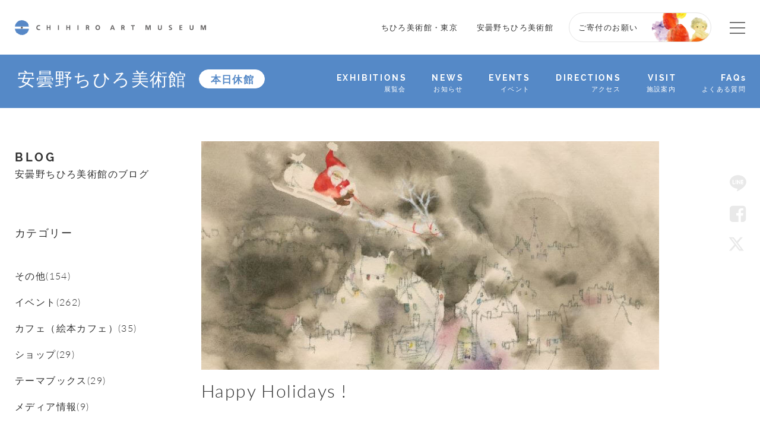

--- FILE ---
content_type: text/html; charset=UTF-8
request_url: https://chihiro.jp/azumino/blog/79507/
body_size: 14804
content:

<!DOCTYPE html>
<html dir="ltr" lang="ja" prefix="og: https://ogp.me/ns#" class="no-js  chrome">

<head>
	<!-- Google Tag Manager -->
	<script>(function(w,d,s,l,i){w[l]=w[l]||[];w[l].push({'gtm.start':new Date().getTime(),event:'gtm.js'});var f=d.getElementsByTagName(s)[0],j=d.createElement(s),dl=l!='dataLayer'?'&l='+l:'';j.async=true;j.src='https://www.googletagmanager.com/gtm.js?id='+i+dl;f.parentNode.insertBefore(j,f);
	})(window,document,'script','dataLayer','GTM-K4L52LS');</script>
	<!-- End Google Tag Manager -->
    <meta charset="UTF-8">
    <meta name="viewport" content="width=device-width, initial-scale=1">
    <link rel="profile" href="http://gmpg.org/xfn/11">
    <link href="https://fonts.googleapis.com/css?family=Noto+Sans+JP" rel="stylesheet">


    <link rel="stylesheet" href="https://chihiro.jp/wp-content/themes/chihiro/assets/css/swiper.min.css">

    
    

    <link rel="stylesheet" href="https://chihiro.jp/wp-content/themes/chihiro/assets/css/style.css?20251205">
    
        <link rel="stylesheet" href="https://chihiro.jp/wp-content/themes/chihiro/assets/css/under-azumino.css">
    
    <link rel="stylesheet" href="https://chihiro.jp/wp-content/themes/chihiro/assets/css/editor-style.css">

    <link rel="stylesheet" href="https://chihiro.jp/wp-content/themes/chihiro/assets/css/print.css" media="print">

    <link rel="stylesheet" href="https://chihiro.jp/wp-content/themes/chihiro/style.css">
    <link rel="stylesheet" href="https://chihiro.jp/wp-content/themes/chihiro/assets/css/style_add.css?20250702">

    
    <link href="//maxcdn.bootstrapcdn.com/font-awesome/4.7.0/css/font-awesome.min.css" rel="stylesheet" integrity="sha384-wvfXpqpZZVQGK6TAh5PVlGOfQNHSoD2xbE+QkPxCAFlNEevoEH3Sl0sibVcOQVnN" crossorigin="anonymous">


    
    <!--oni-->    
		<!-- All in One SEO 4.7.0 - aioseo.com -->
		<title>Happy Holidays ! ｜世界初の絵本美術館｜安曇野ちひろ美術館</title>
		<meta name="description" content="Happy Holidays! 「世界中のこども みんなに 平和としあわせを」―いわさきちひろ Wishing" />
		<meta name="robots" content="max-image-preview:large" />
		<link rel="canonical" href="https://chihiro.jp/azumino/blog/79507/" />
		<meta name="generator" content="All in One SEO (AIOSEO) 4.7.0" />
		<meta property="og:locale" content="ja_JP" />
		<meta property="og:site_name" content="いわさきちひろ記念事業団　公式サイト - いわさきちひろと世界の絵本画家の美術館「ちひろ美術館・東京」「安曇野ちひろ美術館」" />
		<meta property="og:type" content="article" />
		<meta property="og:title" content="Happy Holidays ! ｜世界初の絵本美術館｜安曇野ちひろ美術館" />
		<meta property="og:description" content="Happy Holidays! 「世界中のこども みんなに 平和としあわせを」―いわさきちひろ Wishing" />
		<meta property="og:url" content="https://chihiro.jp/azumino/blog/79507/" />
		<meta property="og:image" content="https://chihiro.jp/wp-content/uploads/2019/12/da97f46932365cae6aade2e344cec374.jpg" />
		<meta property="og:image:secure_url" content="https://chihiro.jp/wp-content/uploads/2019/12/da97f46932365cae6aade2e344cec374.jpg" />
		<meta property="og:image:width" content="800" />
		<meta property="og:image:height" content="460" />
		<meta property="article:published_time" content="2019-12-23T16:00:34+00:00" />
		<meta property="article:modified_time" content="2019-12-22T22:49:10+00:00" />
		<meta property="article:publisher" content="https://www.facebook.com/chihiro.azumino,https://www.facebook.com/chihiro.tokyo" />
		<meta name="twitter:card" content="summary" />
		<meta name="twitter:site" content="@ChihiroMuseum" />
		<meta name="twitter:title" content="Happy Holidays ! ｜世界初の絵本美術館｜安曇野ちひろ美術館" />
		<meta name="twitter:description" content="Happy Holidays! 「世界中のこども みんなに 平和としあわせを」―いわさきちひろ Wishing" />
		<meta name="twitter:creator" content="@ChihiroMuseum" />
		<meta name="twitter:image" content="https://chihiro.jp/wp-content/uploads/2019/12/da97f46932365cae6aade2e344cec374.jpg" />
		<script type="application/ld+json" class="aioseo-schema">
			{"@context":"https:\/\/schema.org","@graph":[{"@type":"BreadcrumbList","@id":"https:\/\/chihiro.jp\/azumino\/blog\/79507\/#breadcrumblist","itemListElement":[{"@type":"ListItem","@id":"https:\/\/chihiro.jp\/#listItem","position":1,"name":"\u5bb6","item":"https:\/\/chihiro.jp\/","nextItem":"https:\/\/chihiro.jp\/azumino\/blog\/79507\/#listItem"},{"@type":"ListItem","@id":"https:\/\/chihiro.jp\/azumino\/blog\/79507\/#listItem","position":2,"name":"Happy Holidays !","previousItem":"https:\/\/chihiro.jp\/#listItem"}]},{"@type":"Organization","@id":"https:\/\/chihiro.jp\/#organization","name":"\u4e16\u754c\u521d\u306e\u7d75\u672c\u7f8e\u8853\u9928\uff5c\u3061\u3072\u308d\u7f8e\u8853\u9928","description":"\u3044\u308f\u3055\u304d\u3061\u3072\u308d\u3068\u4e16\u754c\u306e\u7d75\u672c\u753b\u5bb6\u306e\u7f8e\u8853\u9928\u300c\u3061\u3072\u308d\u7f8e\u8853\u9928\u30fb\u6771\u4eac\u300d\u300c\u5b89\u66c7\u91ce\u3061\u3072\u308d\u7f8e\u8853\u9928\u300d","url":"https:\/\/chihiro.jp\/","telephone":"+81339950612","logo":{"@type":"ImageObject","url":"https:\/\/chihiro.jp\/wp-content\/uploads\/2017\/06\/logo.jpg","@id":"https:\/\/chihiro.jp\/azumino\/blog\/79507\/#organizationLogo","width":840,"height":322,"caption":"\u4f50\u85e4 \u5353"},"image":{"@id":"https:\/\/chihiro.jp\/azumino\/blog\/79507\/#organizationLogo"},"sameAs":["https:\/\/www.facebook.com\/chihiro.azumino,https:\/\/www.facebook.com\/chihiro.tokyo","https:\/\/x.com\/ChihiroMuseum","https:\/\/www.instagram.com\/chihiroartmuseum_azumino\/,https:\/\/www.instagram.com\/chihiroartmuseum_tokyo\/","https:\/\/www.youtube.com\/channel\/UCuf11Jcq_rqjRfDMM5w4ZNw"]},{"@type":"Person","@id":"https:\/\/chihiro.jp\/author\/chihiromanager\/#author","url":"https:\/\/chihiro.jp\/author\/chihiromanager\/","name":"chihiromanager","image":{"@type":"ImageObject","@id":"https:\/\/chihiro.jp\/azumino\/blog\/79507\/#authorImage","url":"https:\/\/chihiro.jp\/wp-content\/uploads\/2018\/07\/avatar_user_10_1531842754-96x96.jpg","width":96,"height":96,"caption":"chihiromanager"}},{"@type":"WebPage","@id":"https:\/\/chihiro.jp\/azumino\/blog\/79507\/#webpage","url":"https:\/\/chihiro.jp\/azumino\/blog\/79507\/","name":"Happy Holidays ! \uff5c\u4e16\u754c\u521d\u306e\u7d75\u672c\u7f8e\u8853\u9928\uff5c\u5b89\u66c7\u91ce\u3061\u3072\u308d\u7f8e\u8853\u9928","description":"Happy Holidays! \u300c\u4e16\u754c\u4e2d\u306e\u3053\u3069\u3082 \u307f\u3093\u306a\u306b \u5e73\u548c\u3068\u3057\u3042\u308f\u305b\u3092\u300d\u2015\u3044\u308f\u3055\u304d\u3061\u3072\u308d Wishing","inLanguage":"ja","isPartOf":{"@id":"https:\/\/chihiro.jp\/#website"},"breadcrumb":{"@id":"https:\/\/chihiro.jp\/azumino\/blog\/79507\/#breadcrumblist"},"author":{"@id":"https:\/\/chihiro.jp\/author\/chihiromanager\/#author"},"creator":{"@id":"https:\/\/chihiro.jp\/author\/chihiromanager\/#author"},"image":{"@type":"ImageObject","url":"https:\/\/chihiro.jp\/wp-content\/uploads\/2019\/12\/da97f46932365cae6aade2e344cec374.jpg","@id":"https:\/\/chihiro.jp\/azumino\/blog\/79507\/#mainImage","width":800,"height":460,"caption":"\u4f5c\u54c1\uff1a\u3044\u308f\u3055\u304d\u3061\u3072\u308d\u3000\u300c\u30b5\u30f3\u30bf\u304c \u307e\u3061\u306b \u3084\u3063\u3066\u304f\u308b\u300d\u30001971\u5e74\nChihiro Iwasaki, \u201cSanta Claus is Coming to Town\u201d, 1971\nSanta Claus is Coming to Town, 1971"},"primaryImageOfPage":{"@id":"https:\/\/chihiro.jp\/azumino\/blog\/79507\/#mainImage"},"datePublished":"2019-12-24T10:00:34+09:00","dateModified":"2019-12-23T16:49:10+09:00"},{"@type":"WebSite","@id":"https:\/\/chihiro.jp\/#website","url":"https:\/\/chihiro.jp\/","name":"\u4e16\u754c\u521d\u306e\u7d75\u672c\u7f8e\u8853\u9928\uff5c\u3061\u3072\u308d\u7f8e\u8853\u9928","description":"\u3044\u308f\u3055\u304d\u3061\u3072\u308d\u3068\u4e16\u754c\u306e\u7d75\u672c\u753b\u5bb6\u306e\u7f8e\u8853\u9928\u300c\u3061\u3072\u308d\u7f8e\u8853\u9928\u30fb\u6771\u4eac\u300d\u300c\u5b89\u66c7\u91ce\u3061\u3072\u308d\u7f8e\u8853\u9928\u300d","inLanguage":"ja","publisher":{"@id":"https:\/\/chihiro.jp\/#organization"}}]}
		</script>
		<!-- All in One SEO -->

<script type="text/javascript">
/* <![CDATA[ */
window._wpemojiSettings = {"baseUrl":"https:\/\/s.w.org\/images\/core\/emoji\/15.0.3\/72x72\/","ext":".png","svgUrl":"https:\/\/s.w.org\/images\/core\/emoji\/15.0.3\/svg\/","svgExt":".svg","source":{"concatemoji":"https:\/\/chihiro.jp\/wp-includes\/js\/wp-emoji-release.min.js?ver=6.6.4"}};
/*! This file is auto-generated */
!function(i,n){var o,s,e;function c(e){try{var t={supportTests:e,timestamp:(new Date).valueOf()};sessionStorage.setItem(o,JSON.stringify(t))}catch(e){}}function p(e,t,n){e.clearRect(0,0,e.canvas.width,e.canvas.height),e.fillText(t,0,0);var t=new Uint32Array(e.getImageData(0,0,e.canvas.width,e.canvas.height).data),r=(e.clearRect(0,0,e.canvas.width,e.canvas.height),e.fillText(n,0,0),new Uint32Array(e.getImageData(0,0,e.canvas.width,e.canvas.height).data));return t.every(function(e,t){return e===r[t]})}function u(e,t,n){switch(t){case"flag":return n(e,"\ud83c\udff3\ufe0f\u200d\u26a7\ufe0f","\ud83c\udff3\ufe0f\u200b\u26a7\ufe0f")?!1:!n(e,"\ud83c\uddfa\ud83c\uddf3","\ud83c\uddfa\u200b\ud83c\uddf3")&&!n(e,"\ud83c\udff4\udb40\udc67\udb40\udc62\udb40\udc65\udb40\udc6e\udb40\udc67\udb40\udc7f","\ud83c\udff4\u200b\udb40\udc67\u200b\udb40\udc62\u200b\udb40\udc65\u200b\udb40\udc6e\u200b\udb40\udc67\u200b\udb40\udc7f");case"emoji":return!n(e,"\ud83d\udc26\u200d\u2b1b","\ud83d\udc26\u200b\u2b1b")}return!1}function f(e,t,n){var r="undefined"!=typeof WorkerGlobalScope&&self instanceof WorkerGlobalScope?new OffscreenCanvas(300,150):i.createElement("canvas"),a=r.getContext("2d",{willReadFrequently:!0}),o=(a.textBaseline="top",a.font="600 32px Arial",{});return e.forEach(function(e){o[e]=t(a,e,n)}),o}function t(e){var t=i.createElement("script");t.src=e,t.defer=!0,i.head.appendChild(t)}"undefined"!=typeof Promise&&(o="wpEmojiSettingsSupports",s=["flag","emoji"],n.supports={everything:!0,everythingExceptFlag:!0},e=new Promise(function(e){i.addEventListener("DOMContentLoaded",e,{once:!0})}),new Promise(function(t){var n=function(){try{var e=JSON.parse(sessionStorage.getItem(o));if("object"==typeof e&&"number"==typeof e.timestamp&&(new Date).valueOf()<e.timestamp+604800&&"object"==typeof e.supportTests)return e.supportTests}catch(e){}return null}();if(!n){if("undefined"!=typeof Worker&&"undefined"!=typeof OffscreenCanvas&&"undefined"!=typeof URL&&URL.createObjectURL&&"undefined"!=typeof Blob)try{var e="postMessage("+f.toString()+"("+[JSON.stringify(s),u.toString(),p.toString()].join(",")+"));",r=new Blob([e],{type:"text/javascript"}),a=new Worker(URL.createObjectURL(r),{name:"wpTestEmojiSupports"});return void(a.onmessage=function(e){c(n=e.data),a.terminate(),t(n)})}catch(e){}c(n=f(s,u,p))}t(n)}).then(function(e){for(var t in e)n.supports[t]=e[t],n.supports.everything=n.supports.everything&&n.supports[t],"flag"!==t&&(n.supports.everythingExceptFlag=n.supports.everythingExceptFlag&&n.supports[t]);n.supports.everythingExceptFlag=n.supports.everythingExceptFlag&&!n.supports.flag,n.DOMReady=!1,n.readyCallback=function(){n.DOMReady=!0}}).then(function(){return e}).then(function(){var e;n.supports.everything||(n.readyCallback(),(e=n.source||{}).concatemoji?t(e.concatemoji):e.wpemoji&&e.twemoji&&(t(e.twemoji),t(e.wpemoji)))}))}((window,document),window._wpemojiSettings);
/* ]]> */
</script>
<style id='wp-emoji-styles-inline-css' type='text/css'>

	img.wp-smiley, img.emoji {
		display: inline !important;
		border: none !important;
		box-shadow: none !important;
		height: 1em !important;
		width: 1em !important;
		margin: 0 0.07em !important;
		vertical-align: -0.1em !important;
		background: none !important;
		padding: 0 !important;
	}
</style>
<link rel='stylesheet' id='wp-block-library-css' href='https://chihiro.jp/wp-includes/css/dist/block-library/style.min.css?ver=6.6.4' type='text/css' media='all' />
<style id='classic-theme-styles-inline-css' type='text/css'>
/*! This file is auto-generated */
.wp-block-button__link{color:#fff;background-color:#32373c;border-radius:9999px;box-shadow:none;text-decoration:none;padding:calc(.667em + 2px) calc(1.333em + 2px);font-size:1.125em}.wp-block-file__button{background:#32373c;color:#fff;text-decoration:none}
</style>
<style id='global-styles-inline-css' type='text/css'>
:root{--wp--preset--aspect-ratio--square: 1;--wp--preset--aspect-ratio--4-3: 4/3;--wp--preset--aspect-ratio--3-4: 3/4;--wp--preset--aspect-ratio--3-2: 3/2;--wp--preset--aspect-ratio--2-3: 2/3;--wp--preset--aspect-ratio--16-9: 16/9;--wp--preset--aspect-ratio--9-16: 9/16;--wp--preset--color--black: #000000;--wp--preset--color--cyan-bluish-gray: #abb8c3;--wp--preset--color--white: #ffffff;--wp--preset--color--pale-pink: #f78da7;--wp--preset--color--vivid-red: #cf2e2e;--wp--preset--color--luminous-vivid-orange: #ff6900;--wp--preset--color--luminous-vivid-amber: #fcb900;--wp--preset--color--light-green-cyan: #7bdcb5;--wp--preset--color--vivid-green-cyan: #00d084;--wp--preset--color--pale-cyan-blue: #8ed1fc;--wp--preset--color--vivid-cyan-blue: #0693e3;--wp--preset--color--vivid-purple: #9b51e0;--wp--preset--gradient--vivid-cyan-blue-to-vivid-purple: linear-gradient(135deg,rgba(6,147,227,1) 0%,rgb(155,81,224) 100%);--wp--preset--gradient--light-green-cyan-to-vivid-green-cyan: linear-gradient(135deg,rgb(122,220,180) 0%,rgb(0,208,130) 100%);--wp--preset--gradient--luminous-vivid-amber-to-luminous-vivid-orange: linear-gradient(135deg,rgba(252,185,0,1) 0%,rgba(255,105,0,1) 100%);--wp--preset--gradient--luminous-vivid-orange-to-vivid-red: linear-gradient(135deg,rgba(255,105,0,1) 0%,rgb(207,46,46) 100%);--wp--preset--gradient--very-light-gray-to-cyan-bluish-gray: linear-gradient(135deg,rgb(238,238,238) 0%,rgb(169,184,195) 100%);--wp--preset--gradient--cool-to-warm-spectrum: linear-gradient(135deg,rgb(74,234,220) 0%,rgb(151,120,209) 20%,rgb(207,42,186) 40%,rgb(238,44,130) 60%,rgb(251,105,98) 80%,rgb(254,248,76) 100%);--wp--preset--gradient--blush-light-purple: linear-gradient(135deg,rgb(255,206,236) 0%,rgb(152,150,240) 100%);--wp--preset--gradient--blush-bordeaux: linear-gradient(135deg,rgb(254,205,165) 0%,rgb(254,45,45) 50%,rgb(107,0,62) 100%);--wp--preset--gradient--luminous-dusk: linear-gradient(135deg,rgb(255,203,112) 0%,rgb(199,81,192) 50%,rgb(65,88,208) 100%);--wp--preset--gradient--pale-ocean: linear-gradient(135deg,rgb(255,245,203) 0%,rgb(182,227,212) 50%,rgb(51,167,181) 100%);--wp--preset--gradient--electric-grass: linear-gradient(135deg,rgb(202,248,128) 0%,rgb(113,206,126) 100%);--wp--preset--gradient--midnight: linear-gradient(135deg,rgb(2,3,129) 0%,rgb(40,116,252) 100%);--wp--preset--font-size--small: 13px;--wp--preset--font-size--medium: 20px;--wp--preset--font-size--large: 36px;--wp--preset--font-size--x-large: 42px;--wp--preset--spacing--20: 0.44rem;--wp--preset--spacing--30: 0.67rem;--wp--preset--spacing--40: 1rem;--wp--preset--spacing--50: 1.5rem;--wp--preset--spacing--60: 2.25rem;--wp--preset--spacing--70: 3.38rem;--wp--preset--spacing--80: 5.06rem;--wp--preset--shadow--natural: 6px 6px 9px rgba(0, 0, 0, 0.2);--wp--preset--shadow--deep: 12px 12px 50px rgba(0, 0, 0, 0.4);--wp--preset--shadow--sharp: 6px 6px 0px rgba(0, 0, 0, 0.2);--wp--preset--shadow--outlined: 6px 6px 0px -3px rgba(255, 255, 255, 1), 6px 6px rgba(0, 0, 0, 1);--wp--preset--shadow--crisp: 6px 6px 0px rgba(0, 0, 0, 1);}:where(.is-layout-flex){gap: 0.5em;}:where(.is-layout-grid){gap: 0.5em;}body .is-layout-flex{display: flex;}.is-layout-flex{flex-wrap: wrap;align-items: center;}.is-layout-flex > :is(*, div){margin: 0;}body .is-layout-grid{display: grid;}.is-layout-grid > :is(*, div){margin: 0;}:where(.wp-block-columns.is-layout-flex){gap: 2em;}:where(.wp-block-columns.is-layout-grid){gap: 2em;}:where(.wp-block-post-template.is-layout-flex){gap: 1.25em;}:where(.wp-block-post-template.is-layout-grid){gap: 1.25em;}.has-black-color{color: var(--wp--preset--color--black) !important;}.has-cyan-bluish-gray-color{color: var(--wp--preset--color--cyan-bluish-gray) !important;}.has-white-color{color: var(--wp--preset--color--white) !important;}.has-pale-pink-color{color: var(--wp--preset--color--pale-pink) !important;}.has-vivid-red-color{color: var(--wp--preset--color--vivid-red) !important;}.has-luminous-vivid-orange-color{color: var(--wp--preset--color--luminous-vivid-orange) !important;}.has-luminous-vivid-amber-color{color: var(--wp--preset--color--luminous-vivid-amber) !important;}.has-light-green-cyan-color{color: var(--wp--preset--color--light-green-cyan) !important;}.has-vivid-green-cyan-color{color: var(--wp--preset--color--vivid-green-cyan) !important;}.has-pale-cyan-blue-color{color: var(--wp--preset--color--pale-cyan-blue) !important;}.has-vivid-cyan-blue-color{color: var(--wp--preset--color--vivid-cyan-blue) !important;}.has-vivid-purple-color{color: var(--wp--preset--color--vivid-purple) !important;}.has-black-background-color{background-color: var(--wp--preset--color--black) !important;}.has-cyan-bluish-gray-background-color{background-color: var(--wp--preset--color--cyan-bluish-gray) !important;}.has-white-background-color{background-color: var(--wp--preset--color--white) !important;}.has-pale-pink-background-color{background-color: var(--wp--preset--color--pale-pink) !important;}.has-vivid-red-background-color{background-color: var(--wp--preset--color--vivid-red) !important;}.has-luminous-vivid-orange-background-color{background-color: var(--wp--preset--color--luminous-vivid-orange) !important;}.has-luminous-vivid-amber-background-color{background-color: var(--wp--preset--color--luminous-vivid-amber) !important;}.has-light-green-cyan-background-color{background-color: var(--wp--preset--color--light-green-cyan) !important;}.has-vivid-green-cyan-background-color{background-color: var(--wp--preset--color--vivid-green-cyan) !important;}.has-pale-cyan-blue-background-color{background-color: var(--wp--preset--color--pale-cyan-blue) !important;}.has-vivid-cyan-blue-background-color{background-color: var(--wp--preset--color--vivid-cyan-blue) !important;}.has-vivid-purple-background-color{background-color: var(--wp--preset--color--vivid-purple) !important;}.has-black-border-color{border-color: var(--wp--preset--color--black) !important;}.has-cyan-bluish-gray-border-color{border-color: var(--wp--preset--color--cyan-bluish-gray) !important;}.has-white-border-color{border-color: var(--wp--preset--color--white) !important;}.has-pale-pink-border-color{border-color: var(--wp--preset--color--pale-pink) !important;}.has-vivid-red-border-color{border-color: var(--wp--preset--color--vivid-red) !important;}.has-luminous-vivid-orange-border-color{border-color: var(--wp--preset--color--luminous-vivid-orange) !important;}.has-luminous-vivid-amber-border-color{border-color: var(--wp--preset--color--luminous-vivid-amber) !important;}.has-light-green-cyan-border-color{border-color: var(--wp--preset--color--light-green-cyan) !important;}.has-vivid-green-cyan-border-color{border-color: var(--wp--preset--color--vivid-green-cyan) !important;}.has-pale-cyan-blue-border-color{border-color: var(--wp--preset--color--pale-cyan-blue) !important;}.has-vivid-cyan-blue-border-color{border-color: var(--wp--preset--color--vivid-cyan-blue) !important;}.has-vivid-purple-border-color{border-color: var(--wp--preset--color--vivid-purple) !important;}.has-vivid-cyan-blue-to-vivid-purple-gradient-background{background: var(--wp--preset--gradient--vivid-cyan-blue-to-vivid-purple) !important;}.has-light-green-cyan-to-vivid-green-cyan-gradient-background{background: var(--wp--preset--gradient--light-green-cyan-to-vivid-green-cyan) !important;}.has-luminous-vivid-amber-to-luminous-vivid-orange-gradient-background{background: var(--wp--preset--gradient--luminous-vivid-amber-to-luminous-vivid-orange) !important;}.has-luminous-vivid-orange-to-vivid-red-gradient-background{background: var(--wp--preset--gradient--luminous-vivid-orange-to-vivid-red) !important;}.has-very-light-gray-to-cyan-bluish-gray-gradient-background{background: var(--wp--preset--gradient--very-light-gray-to-cyan-bluish-gray) !important;}.has-cool-to-warm-spectrum-gradient-background{background: var(--wp--preset--gradient--cool-to-warm-spectrum) !important;}.has-blush-light-purple-gradient-background{background: var(--wp--preset--gradient--blush-light-purple) !important;}.has-blush-bordeaux-gradient-background{background: var(--wp--preset--gradient--blush-bordeaux) !important;}.has-luminous-dusk-gradient-background{background: var(--wp--preset--gradient--luminous-dusk) !important;}.has-pale-ocean-gradient-background{background: var(--wp--preset--gradient--pale-ocean) !important;}.has-electric-grass-gradient-background{background: var(--wp--preset--gradient--electric-grass) !important;}.has-midnight-gradient-background{background: var(--wp--preset--gradient--midnight) !important;}.has-small-font-size{font-size: var(--wp--preset--font-size--small) !important;}.has-medium-font-size{font-size: var(--wp--preset--font-size--medium) !important;}.has-large-font-size{font-size: var(--wp--preset--font-size--large) !important;}.has-x-large-font-size{font-size: var(--wp--preset--font-size--x-large) !important;}
:where(.wp-block-post-template.is-layout-flex){gap: 1.25em;}:where(.wp-block-post-template.is-layout-grid){gap: 1.25em;}
:where(.wp-block-columns.is-layout-flex){gap: 2em;}:where(.wp-block-columns.is-layout-grid){gap: 2em;}
:root :where(.wp-block-pullquote){font-size: 1.5em;line-height: 1.6;}
</style>
<script type="text/javascript" src="https://chihiro.jp/wp-includes/js/jquery/jquery.min.js?ver=3.7.1" id="jquery-core-js"></script>
<script type="text/javascript" src="https://chihiro.jp/wp-includes/js/jquery/jquery-migrate.min.js?ver=3.4.1" id="jquery-migrate-js"></script>
<script type="text/javascript" id="ajax-js-extra">
/* <![CDATA[ */
var AjaxData = {"nonce":"302b34d3b9","home":"https:\/\/chihiro.jp","templateDirectory":"https:\/\/chihiro.jp\/wp-content\/themes\/chihiro","templateDirectoryPath":"\/home\/chihirojp\/chihiro.jp\/public_html\/wp-content\/themes\/chihiro","en_url":"https:\/\/chihiro.jp\/en","post_id":"11207","post_belong":"azumino","post_type":"blog-azumino","page_type":"single","post_family":"blog","post_name":"79507","posts_per_page":"80"};
/* ]]> */
</script>
<script type="text/javascript" src="https://chihiro.jp/wp-content/themes/chihiro/assets/js/ajax.js?ver=1.0" id="ajax-js"></script>
<link rel="https://api.w.org/" href="https://chihiro.jp/wp-json/" /><link rel="EditURI" type="application/rsd+xml" title="RSD" href="https://chihiro.jp/xmlrpc.php?rsd" />
<meta name="generator" content="WordPress 6.6.4" />
<link rel='shortlink' href='https://chihiro.jp/?p=11207' />
<link rel="alternate" title="oEmbed (JSON)" type="application/json+oembed" href="https://chihiro.jp/wp-json/oembed/1.0/embed?url=https%3A%2F%2Fchihiro.jp%2Fazumino%2Fblog%2F79507%2F" />
<link rel="alternate" title="oEmbed (XML)" type="text/xml+oembed" href="https://chihiro.jp/wp-json/oembed/1.0/embed?url=https%3A%2F%2Fchihiro.jp%2Fazumino%2Fblog%2F79507%2F&#038;format=xml" />
<link rel="alternate" hreflang="x-default" href="https://chihiro.jp/azumino/blog/79507/" title="ja" />
<meta name="redi-version" content="1.2.3" />    </head>


<body class="blog-azumino-template-default single single-blog-azumino postid-11207 blog azumino">
<!-- Google Tag Manager (noscript) -->
<noscript><iframe src="https://www.googletagmanager.com/ns.html?id=GTM-K4L52LS" height="0" width="0" style="display:none;visibility:hidden"></iframe></noscript>
<!-- End Google Tag Manager (noscript) -->


<div class="wrapper">

<header id="header" class="header">
    <div class="headerCommon_wrapper">
    	<div class="headerCommon ">
                        <p class="headerTitle"><a class="headerTitle_inner" href="https://chihiro.jp">CHIHIRO ART MUSEUM</a></p>
            
            <nav class="headerNav">
                <ul class="headerNav_inner">
                    <li class="menu">
                        <a href="https://chihiro.jp/tokyo/">
                            ちひろ美術館・東京                        </a>
                    </li>
                    <li class="menu">
                        <a href="https://chihiro.jp/azumino/">
                            安曇野ちひろ美術館                        </a>
                    </li>
                                            <style type="text/css">
                            @media (min-width: 767px) {
                                .headerTitle {
                                    display: flex;
                                    align-items: center;
                                    height: 50px;
                                }
                                .headerCommon {
                                    padding-top: 1.5em;
                                    padding-bottom: 1.5em;
                                }
                            }
                        </style>
                        <a class="menu donation-header" href="https://chihiro.jp/foundation/donation/">
                            ご寄付のお願い                        </a>
                                    </ul>

                <span class="headerNav_btn">
                    <span class="headerNav_btn-line"></span>
                    <span class="headerNav_btn-inner"></span>
                </span>

            </nav>

            <nav class="headerGlobalNav">
                <ul class="headerGlobalNav_inner">

                                        <li class="menu"><a href=""></a></li>
                </ul>

            </nav>
        </div>
    </div>


    <nav id="museumNav">
    <div class="museumNav">
        <div class="museumNav_left">
                        <p class="museumNav_caption"><a href="https://chihiro.jp/azumino/">安曇野ちひろ美術館</a></p>
            
                        
                        <span class="museumNav_info">
                本日休館            </span>
                        
        </div>
        
        <ul class="museumNav_menu">
            <li class="captionA"><a href="https://chihiro.jp/azumino/exhibitions/">
    <span class="captionA_big">EXHIBITIONS</span>
    <span class="captionA_small">展覧会</span>
    </a></li>
<li class="captionA"><a href="https://chihiro.jp/azumino/news/">
    <span class="captionA_big">NEWS</span>
    <span class="captionA_small">お知らせ</span>
    </a></li>
<li class="captionA"><a href="https://chihiro.jp/azumino/events/">
    <span class="captionA_big">EVENTS</span>
    <span class="captionA_small">イベント</span>
    </a></li>
<li class="captionA"><a href="https://chihiro.jp/azumino/visit/#directions">
    <span class="captionA_big">DIRECTIONS</span>
    <span class="captionA_small">アクセス</span>
    </a></li>
<li class="captionA"><a href="https://chihiro.jp/azumino/visit/">
    <span class="captionA_big">VISIT</span>
    <span class="captionA_small">施設案内</span>
    </a></li>
<li class="captionA"><a href="https://chihiro.jp/azumino/faqs/">
    <span class="captionA_big">FAQs</span>
    <span class="captionA_small">よくある質問</span>
    </a></li>




        </ul>

        <span class="museumNav_btn headerNav_btn">
            <span class="headerNav_btn-line"></span>
            <span class="headerNav_btn-inner"></span>
        </span>
    </div>
</nav>

<script>
    function popupWindow(self){
        window.open(
            encodeURI( decodeURI(self.href) )
            , 'pkwindow'
            , 'width=600, height=600, personalbar=0, toolbar=0, scrollbars=1'
        );
    }
</script>

<div id="socialNav">
    <p>SNS Menu</p>
    <ul>
	                <li class="menu social-line">
            <a href="http://line.me/R/msg/text/?Happy Holidays ! https://chihiro.jp/azumino/blog/79507/" title="LINEで送る" rel="nofollow" onclick="popupWindow(this); return false;" >LINE</a>
        </li>
                <li class="menu social-facebook">
            <a href="https://www.facebook.com/sharer/sharer.php?u=https://chihiro.jp/azumino/blog/79507/" title="Facebookでシェアする" rel="nofollow" onclick="popupWindow(this); return false;" >Facebook</a>
        </li>
                <li class="menu social-twitter">
            <a href="https://twitter.com/share?url=https://chihiro.jp/azumino/blog/79507/&text=Happy Holidays !" title="Twitterでつぶやく" rel="nofollow" onclick="popupWindow(this); return false;" >Twitter</a>
        </li>
                    <li class="totop"><a href="#">Top</a></li>
    </ul>
</div>
	<hr class="headerHR">
</header>

<div class="content">
        
    <main class="main cat21 ">
        <div class="post-content">
        <img width="800" height="400" src="https://chihiro.jp/wp-content/uploads/2019/12/da97f46932365cae6aade2e344cec374-800x400.jpg" class="attachment-thumbC size-thumbC wp-post-image" alt="" decoding="async" fetchpriority="high" />
<h1>Happy Holidays !</h1>

<div class="infobox">
    <div class="info">
        <time datetime="2019-12-24">2019.12.24</time>
        <span class="categories"><span class="separator">/</span><a href="https://chihiro.jp/azumino/blog/category/%e3%81%9d%e3%81%ae%e4%bb%96" rel="tag">その他</a>, <a href="https://chihiro.jp/azumino/blog/category/%e6%97%a5%e3%80%85%e3%81%ae%e3%81%a7%e3%81%8d%e3%81%94%e3%81%a8" rel="tag">日々のできごと</a></span>
            </div>
    
    
<ul class="pager pagerC">
    <li class="archive">
        <a class="buttonA" href="https://chihiro.jp/azumino/blog/">
            <span>一覧に戻る</span>
        </a>
    </li>
        <li class="prev"><a href="https://chihiro.jp/azumino/blog/25538/" rel="prev">前の記事</a></li>
    <li class="next"><a href="https://chihiro.jp/azumino/blog/24878/" rel="next">次の記事</a></li>
    </ul></div><p>Happy Holidays!</p>
<p>「世界中のこども みんなに 平和としあわせを」―いわさきちひろ<br />
Wishing peace and happiness for all the children of the world.―Chihiro Iwasaki</p>
<div id="attachment_11204" style="width: 310px" class="wp-caption alignnone"><img decoding="async" aria-describedby="caption-attachment-11204" src="https://chihiro.jp/wp-content/uploads/2019/12/da97f46932365cae6aade2e344cec374-300x173.jpg" alt="" width="300" height="173" class="size-medium wp-image-11204" srcset="https://chihiro.jp/wp-content/uploads/2019/12/da97f46932365cae6aade2e344cec374-300x173.jpg 300w, https://chihiro.jp/wp-content/uploads/2019/12/da97f46932365cae6aade2e344cec374-768x442.jpg 768w, https://chihiro.jp/wp-content/uploads/2019/12/da97f46932365cae6aade2e344cec374.jpg 800w" sizes="(max-width: 300px) 100vw, 300px" /><p id="caption-attachment-11204" class="wp-caption-text">「サンタが　まちに　やってくる」　1971年<br />Santa Claus is Coming to Town, 1971</p></div>
        </div>
        
        <div class="post-tags"></div>
<ul class="pager pagerC">
    <li class="prev"><a href="https://chihiro.jp/azumino/blog/25538/" rel="prev">前の記事</a></li>
    <li><a class="buttonA" href="https://chihiro.jp/azumino/blog/"><span>一覧に戻る</span></a></li>
    <li class="next"><a href="https://chihiro.jp/azumino/blog/24878/" rel="next">次の記事</a></li>
</ul>    </main>
    
    <div class="sidebar">
        <div class="sidebarInner">

        
<p class="captionA">
	<a href="https://chihiro.jp/azumino/blog/">    <span class="captionA_big">BLOG</span>
        <span class="captionA_small">安曇野ちひろ美術館のブログ</span>
        </a></p>


<h3>カテゴリー</h3>
<ul class="subnav">
        <li class="subnav_menu">
        <a href="https://chihiro.jp/azumino/blog/category/%e3%81%9d%e3%81%ae%e4%bb%96">その他(154)</a>
    </li>
        <li class="subnav_menu">
        <a href="https://chihiro.jp/azumino/blog/category/%e3%82%a4%e3%83%99%e3%83%b3%e3%83%88">イベント(262)</a>
    </li>
        <li class="subnav_menu">
        <a href="https://chihiro.jp/azumino/blog/category/%e3%82%ab%e3%83%95%e3%82%a7">カフェ（絵本カフェ）(35)</a>
    </li>
        <li class="subnav_menu">
        <a href="https://chihiro.jp/azumino/blog/category/%e3%82%b7%e3%83%a7%e3%83%83%e3%83%97">ショップ(29)</a>
    </li>
        <li class="subnav_menu">
        <a href="https://chihiro.jp/azumino/blog/category/themebooks">テーマブックス(29)</a>
    </li>
        <li class="subnav_menu">
        <a href="https://chihiro.jp/azumino/blog/category/%e3%83%a1%e3%83%87%e3%82%a3%e3%82%a2%e6%83%85%e5%a0%b1">メディア情報(9)</a>
    </li>
        <li class="subnav_menu">
        <a href="https://chihiro.jp/azumino/blog/category/%e5%9b%bd%e9%9a%9b%e4%ba%a4%e6%b5%81">国際交流(18)</a>
    </li>
        <li class="subnav_menu">
        <a href="https://chihiro.jp/azumino/blog/category/%e5%ae%89%e6%9b%87%e9%87%8e%e3%81%a1%e3%81%b2%e3%82%8d%e5%85%ac%e5%9c%92%ef%bc%88%e5%ae%89%e6%9b%87%e9%87%8e%ef%bc%89">安曇野ちひろ公園（安曇野）(69)</a>
    </li>
        <li class="subnav_menu">
        <a href="https://chihiro.jp/azumino/blog/category/%e5%b1%95%e7%a4%ba">展示(186)</a>
    </li>
        <li class="subnav_menu">
        <a href="https://chihiro.jp/azumino/blog/category/%e6%92%ae%e5%bd%b1%e3%82%b9%e3%83%9d%e3%83%83%e3%83%88">撮影スポット(6)</a>
    </li>
        <li class="subnav_menu">
        <a href="https://chihiro.jp/azumino/blog/category/%e6%95%99%e8%82%b2%e6%99%ae%e5%8f%8a">教育普及(36)</a>
    </li>
        <li class="subnav_menu">
        <a href="https://chihiro.jp/azumino/blog/category/%e6%97%a5%e3%80%85%e3%81%ae%e3%81%a7%e3%81%8d%e3%81%94%e3%81%a8">日々のできごと(232)</a>
    </li>
    </ul>


	<ul class="pager exhibitionPager-head sp_only is-none">
                <li class="active" data-tab-btn><a href="#future">今後の展示予定</a></li><br>
                <li data-tab-btn><a href="#finished">終了した展示</a></li><br>
	<li data-tab-btn><a href="#others" class="lnk_exhi_foundation">ちひろ美術館以外で開催する展覧会</a></li><br><li data-tab-btn><a href="#othersfinished" class="lnk_exhi_foundation">ちひろ美術館以外で開催した展覧会</a></li>	</ul>

<h3>アーカイブ</h3><script>
jQuery(function($){
	$(".holdyear").on("click",function(e){
		e.preventDefault();
		$(this).parent().find(".holdcnt").slideToggle();
	})
})
</script>
<ul class="subnav side_archive">
        <li class="subnav_menu">
                <a class="" href="https://chihiro.jp/azumino/blog/2026/">2026</a>
            </li>
        <li class="subnav_menu">
                <a class="" href="https://chihiro.jp/azumino/blog/2025/">2025</a>
            </li>
        <li class="subnav_menu">
                <a class="" href="https://chihiro.jp/azumino/blog/2024/">2024</a>
            </li>
        <li class="subnav_menu">
                <a class="" href="https://chihiro.jp/azumino/blog/2023/">2023</a>
            </li>
        <li class="subnav_menu">
                <a class="" href="https://chihiro.jp/azumino/blog/2022/">2022</a>
            </li>
        <li class="subnav_menu">
                <a class="" href="https://chihiro.jp/azumino/blog/2021/">2021</a>
            </li>
        <li class="subnav_menu">
                <a class="" href="https://chihiro.jp/azumino/blog/2020/">2020</a>
            </li>
        <li class="subnav_menu">
                <a class="" href="https://chihiro.jp/azumino/blog/2019/">2019</a>
            </li>
        <li class="subnav_menu">
                <a class="" href="https://chihiro.jp/azumino/blog/2018/">2018</a>
            </li>
        <li class="subnav_menu">
                <a class="" href="https://chihiro.jp/azumino/blog/2017/">2017</a>
            </li>
        <li class="subnav_menu">
                <a class="" href="https://chihiro.jp/azumino/blog/2016/">2016</a>
            </li>
        <li class="subnav_menu">
                <a class="" href="https://chihiro.jp/azumino/blog/2015/">2015</a>
            </li>
        <li class="subnav_menu">
                <a class="" href="https://chihiro.jp/azumino/blog/2014/">2014</a>
            </li>
        <li class="subnav_menu">
                <a class="" href="https://chihiro.jp/azumino/blog/2013/">2013</a>
            </li>
        <li class="subnav_menu">
                <a class="" href="https://chihiro.jp/azumino/blog/2012/">2012</a>
            </li>
        <li class="subnav_menu">
                <a class="" href="https://chihiro.jp/azumino/blog/2011/">2011</a>
            </li>
        <li class="subnav_menu">
                <a class="" href="https://chihiro.jp/azumino/blog/2010/">2010</a>
            </li>
    </ul>
        </div>
    </div>
    
    </div>


<div class="post-more">
    <div class="post-more_inner">
                    </div>
</div>


<div class="post-others">
    <div class="post-others_cnt">
            </div>
</div><div id="wholeLinks" class="container" data-scroll-effects>
    <div class="bannerContainer">
        <div class="bannerContainer_inner">
            <section id="about" class="banner banner-narrowIn" data-scroll-effects-child="to-up delay1">
                <div class="bannerInner">
                    <div class="bannerContent">
                        <h2 class="bannerCaption">いわさきちひろについて</h2>

                                                <p class="bannerFooter"><a class="buttonA" href="https://chihiro.jp/about/"><span>さらに詳しく</span></a></p>
                        
                    </div>
                </div>
                <div class="bannerImage_wrapper">
                                        <img class="bannerImage" src="https://chihiro.jp/wp-content/themes/chihiro/assets/images/banner_footer01.jpg">
                                    </div>
            </section>


                        
            <section id="works" class="banner banner-narrowIn banner-black" data-scroll-effects-child="to-up delay2">
                <div class="bannerInner">
                    <div class="bannerContent">
                        <h2 class="bannerCaption">いわさきちひろの作品</h2>
                                                <p class="bannerFooter"><a class="buttonA" href="https://chihiro.jp/works/"><span>さらに詳しく</span></a></p>
                    </div>
                </div>
                <div class="bannerImage_wrapper">
                                        <img class="bannerImage" src="https://chihiro.jp/wp-content/themes/chihiro/assets/images/banner_footer02.jpg">
                    
                </div>
            </section>

            <section id="collection" class="banner banner-narrowIn right" data-scroll-effects-child="to-up delay3">
                <div class="bannerInner">
                    <div class="bannerContent">
                        <h2 class="bannerCaption">ちひろ美術館コレクション</h2>

                        
                        <p class="bannerFooter"><a class="buttonA" href="https://chihiro.jp/foundation/collection/"><span>さらに詳しく</span></a></p>
                    </div>
                </div>
                <div class="bannerImage_wrapper">
                                        <img class="bannerImage" src="https://chihiro.jp/wp-content/themes/chihiro/assets/images/banner_collection.jpg">
                    
                </div>
            </section>

            
                        <section id="azumino" class="banner banner-wide" data-scroll-effects="to-up">
                <a class="bannerInner" href="https://chihiro.jp/tokyo/">
                    <div class="bannerContent">
                        <h2 class="bannerCaption ">ちひろ美術館・東京</h2>
                    </div>
                </a>
                <div class="bannerImage_wrapper">
                    <img class="bannerImage" src="https://chihiro.jp/wp-content/themes/chihiro/assets/images/banner_footer05.jpg">
                </div>
            </section>
            
        </div>
        
                
                <div class="row column6_1">
                
                                <section class="banner" data-scroll-effects="to-up-small">
                    <a class="bannerInner" href="http://www.chihiro-fukyu.co.jp/top.html" target="_blank">
                    </a>
                    <div class="bannerImage_wrapper">
                        <img class="bannerImage" src="https://chihiro.jp/wp-content/themes/chihiro/assets/images/banner170912_03.jpg" alt="いわさきちひろ作品普及会">
                    </div>
                </section>
                <section class="banner" data-scroll-effects="to-up-small">
                    <a class="bannerInner" href="http://chihiro-eiga.jp/dvd/" target="_blank">
                    </a>
                    <div class="bannerImage_wrapper">
                        <img class="bannerImage" src="https://chihiro.jp/wp-content/themes/chihiro/assets/images/banner170912_02.jpg" alt="いわさきちひろドキュメンタリー映画　いわさきちひろ27歳の旅立ち">
                    </div>
                </section>
            <section class="banner" data-scroll-effects="to-up-small">
                <a class="bannerInner" href="http://chihironoie.jp/" target="_blank">
                </a>
                <div class="bannerImage_wrapper">
                    <img class="bannerImage" src="https://chihiro.jp/wp-content/themes/chihiro/assets/images/banner170912_04.jpg" alt="「ちひろの生まれた家」記念館">
                </div>
            </section>
            <section class="banner" data-scroll-effects="to-up-small">
                <a class="bannerInner" href="http://azumino-artline.net/" target="_blank">
                </a>
                <div class="bannerImage_wrapper">
                    <img class="bannerImage" src="https://chihiro.jp/wp-content/themes/chihiro/assets/images/banner170912_07.jpg" alt="安曇野アートライン">
                </div>
            </section>
            <section class="banner" data-scroll-effects="to-up-small">
                <a class="bannerInner" href="https://www.google.com/culturalinstitute/beta/partner/chihiro-art-museum?hl=ja" target="_blank">
                </a>
                <div class="bannerImage_wrapper">
                    <img class="bannerImage" src="https://chihiro.jp/wp-content/themes/chihiro/assets/images/banner170912_05.jpg" alt="ちひろ美術館はGoogleアートプロジェクトに参加しています">
                </div>
            </section>
            <!-- 2024/04/01 北アルプス国際芸術祭 -->
            <!-- <section class="banner" data-scroll-effects="to-up-small">
                <a class="bannerInner" href="https://shinano-omachi.jp/" target="_blank">
                </a>
                <div class="bannerImage_wrapper">
                    <img class="bannerImage" src="https://chihiro.jp/wp-content/themes/chihiro/assets/images/banner2024_alps-art.jpg" alt="北アルプス国際芸術祭2024">
                </div>
            </section> -->
             <!-- 2024/04/30 ぐるりん号 -->
             <section class="banner" data-scroll-effects="to-up-small">
                <a class="bannerInner" href="https://omachi-gururin.jp/" target="_blank">
                </a>
                <div class="bannerImage_wrapper">
                    <img class="bannerImage" src="https://chihiro.jp/wp-content/themes/chihiro/assets/images/banners/bnr_gururingo_300.jpg" alt="ぐるりん号">
                </div>
            </section>
                    </div>
        
<!--        <div class="row column3_1">
                <section class="banner" data-scroll-effects="to-up-small">
                    <a class="bannerInner" href="http://chihiro-eiga.jp/dvd/" target="_blank">
                    </a>
                    <div class="bannerImage_wrapper">
                        <img class="bannerImage" src="https://chihiro.jp/wp-content/themes/chihiro/assets/images/banner_dvd.png">
                    </div>
                </section>
                <section class="banner" data-scroll-effects="to-up-small">
                    <a class="bannerInner" href="http://www.chihiro-fukyu.co.jp/top.html" target="_blank">
                    </a>
                    <div class="bannerImage_wrapper">
                        <img class="bannerImage" src="https://chihiro.jp/wp-content/themes/chihiro/assets/images/banner_sakuhinfukyu.png">
                    </div>
                </section>
            <section class="banner" data-scroll-effects="to-up-small">
                <a class="bannerInner" href="http://chihironoie.jp/" target="_blank">
                </a>
                <div class="bannerImage_wrapper">
                    <img class="bannerImage" src="https://chihiro.jp/wp-content/themes/chihiro/assets/images/banner_kinennkan.png">
                </div>
            </section>
        </div>-->
        
                <!-- 2022928 TOKYO PASSバナー追加 -->
                
    </div>
</div>
﻿<div class="container ">
	<div class="innerA">
        <section id="follow" >
			<h2 class="followCaption captionA">
				<span class="captionA_big">FOLLOW US</span>
                				<span class="captionA_small">SNSで最新情報を発信しています</span>
                			</h2>
			<ul class="followList">
				<li>
					<span class="followList_fb">Facebook</span>
					<ul class="followList_sub">
                        <li><a href="https://www.facebook.com/chihiro.tokyo" target="_blank">ちひろ美術館･東京</a></li>
                        <li><a href="https://www.facebook.com/chihiro.azumino" target="_blank">安曇野ちひろ美術館</a></li>
                        <!--<li><a href="https://www.facebook.com/chihiro.totto" target="_blank">トットちゃん広場</a></li>-->
					</ul>
				</li>
                <li>
                    <span class="followList_inst">Instagram</span>
					<ul class="followList_sub">
                        <li><a href="https://www.instagram.com/chihiroartmuseum_tokyo/" target="_blank">ちひろ美術館･東京</a></li>
                        <li><a href="https://www.instagram.com/chihiroartmuseum_azumino/" target="_blank">安曇野ちひろ美術館</a></li>
					</ul>
                </li>
                <li>
	                <span class="followList_twt-x">
	                	<a href="https://twitter.com/ChihiroMuseum" target="_blank">X<!--Twitter--></a>
	                </span>
                </li>
                <li><span class="followList_ytb"><a href="https://www.youtube.com/channel/UCuf11Jcq_rqjRfDMM5w4ZNw" target="_blank">Youtube</a></span></li>
			</ul>
            <form role="search" method="get" id="searchform" class="searchform" action="https://chihiro.jp/">
    <div id="sWrap">
        <input type="text" value="" name="s" id="s" placeholder="キーワード検索" />
    </div>
    <div id="searchsubmitWrap">
        <input type="submit" id="searchsubmit" value="Search" />
    </div>
        
    
</form>                                    <p><a class="buttonA" href="https://chihiro.jp/foundation/about/subscription"><span>メールマガジン登録</span></a></p>
            

                            <p><a class="buttonA" href="https://chihiro.jp/foundation/contact/"><span>お問い合わせ</span></a></p>
		</section>

        <div id="foundation" class="fBox" >
            <div id="foundationAbout" class="fBox_inner">
				<div class="fBox_left">
					<img src="https://chihiro.jp/wp-content/themes/chihiro/assets/images/index_agency.jpg">
				</div>
				<div class="fBox_right">
				    					<h2 class="fBox_captionA">
                        <a href="https://chihiro.jp/foundation/">
                        <span class="small">公益財団法人</span>
                        <div>
                            いわさきちひろ記念事業団　<span class="small">について</span>
                        </div>
                        </a>
				    </h2>
					<p class="custom-font">子どものしあわせと平和を願い続けた絵本画家いわさきちひろの業績を記念し、文化の民主的多面的発展に寄与する活動を行う団体です。</p>
					<ul>
                        <li><a class="buttonA" href="https://chihiro.jp/foundation/overview/"><span>概要</span></a></li>
                        <li><a class="buttonA" href="https://chihiro.jp/foundation/philosophy/"><span>理念</span></a></li>
                        <li><a class="buttonA" href="https://chihiro.jp/foundation/history/"><span>あゆみ</span></a></li>
                        <li class="is-pc"><a class="buttonA" href="https://chihiro.jp/foundation/hopeactivity/"><span>願いを伝える活動</span></a></li>
					</ul>
                    <a class="buttonA is-sp" href="https://chihiro.jp/foundation/hopeactivity/"><span>願いを伝える活動</span></a>
                    <h3 class="fBox_captionB">支援会員・寄付のご案内</h3>
					<p class="custom-font">当財団では、ちひろ美術館の充実した活動をさらに推進していくために、個人の方の寄付制度として、「支援会員制度」を設けています。</p>
                    <p><a class="buttonA" href="https://chihiro.jp/foundation/donation/"><span>さらに詳しく</span></a></p>
                    				</div>
			</div>
		</div>

	</div>
</div>

<style type="text/css">
    #azumino-modal {
        position: fixed;
        top: 0;
        right: 0;
        bottom: 0;
        left: 0;
        display: flex;
        align-items: center;
        justify-content: center;
        background: rgba(77, 77, 77, .7);
        transition: all .4s;
        z-index: 10000;
        font-size: 16px;
    }
    .modal__content {
        border-radius: 8px;
        position: relative;
        width: 600px;
        max-width: 90%;
        background: #fff;
        padding: 25px 30px;
    }

    .modal__footer {
        text-align: right;
    }
    .modal__close {
        position: absolute;
        top: 5px;
        right: 10px;
        color: #585858;
        text-decoration: none;
    }
    @media only screen and (max-width: 500px) {
        .modal__content {
            padding: 20px;
        }
        #azumino-modal {
            font-size: 14px;
        }
    }
</style>
<script>
    (function($){
        $( ".modal__close" ).click(function(e) {
            e.preventDefault();
            $('#azumino-modal').css({'visibility' : 'hidden', 'opacity' : '0'});
        });
    })(jQuery);
</script>

<footer id="footer" class="footer">
    <hr class="footerHR">

    <p class="footerTitle"><a class="footerTitle_inner" href="https://chihiro.jp">CHIHIRO ART MUSEUM</a></p>

            <nav class="footerNav">
            <ul class="footerNav_list">
                             <li class="footerNav_item">
                    <a href="https://chihiro.jp/foundation/about/">当サイトについて</a>
                </li>
            
                            <li class="footerNav_item">
                    <a href="https://chihiro.jp/foundation/about/#sitemap">サイトマップ</a>
                </li>
                <li class="footerNav_item">
                    <a href="https://chihiro.jp/foundation/about/#subscription">メルマガ登録</a>
                </li>
                <li class="footerNav_item">
                    <a href="https://chihiro.jp/foundation/about/#press">プレスの方へ</a>
                </li>
                <li class="footerNav_item">
                    <a href="https://chihiro.jp/foundation/about/#copyright">著作権について</a>
                </li>
                <li class="footerNav_item">
                    <a href="https://chihiro.jp/foundation/about/#fake">いわさきちひろの贋作について</a>
                </li>
            
                            <li class="footerNav_item">
                    <a href="https://chihiro.jp/foundation/about/#privacy">プライバシーポリシー</a>
                </li>
            
                            <li class="footerNav_item">
                    <a href="https://chihiro.jp/foundation/about/#facebookguideline">facebookガイドライン</a>
                </li>
                <li class="footerNav_item">
                    <a href="https://chihiro.jp/foundation/about/#link">関連リンク</a>
                </li>
                                </ul>
    </nav>

<div class="lnSwitcher ja" id="language">
    <div class="lnSwitcher_inner">
        <p data-accordion-btn="ln" class="language-text">日本語</p>
        <ul data-accordion-target="ln">
            	                        	            		            <li><a href="https://chihiro.jp/en/azumino/blog/79507/" target="_blank">English</a></li>
	                        	            		            <li><a href="https://chihiro.jp/kr/azumino/blog/79507/" target="_blank">한국어</a></li>
	                        	            		            <li><a href="https://chihiro.jp/ch/azumino/blog/79507/" target="_blank">简体字</a></li>
	                        	            		            <li><a href="https://chihiro.jp/tw/azumino/blog/79507/" target="_blank">繁體字</a></li>
	                        	            		            <li><a href="https://chihiro.jp/ru/azumino/blog/79507/" target="_blank">Русский</a></li>
	                                </ul>

            </div>
</div>

<p class="footerNote">
    当ホームページ掲載の記事、写真、作品図版等の無断転載を禁じます。    <small class="footerNote_copyright">COPYRIGHT &copy; 2017 CHIHIRO IWASAKI MEMORIAL FOUNDATION.  <br class="is-sp"/>ALL RIGHTS RESERVED.</small>
</p>

</footer>

</div><!--/wrapper-->



<div id="globalNav" class="globalNav">
    <div class="globalNav_inner">
        <div class="globalNav_innerIn">
            <ul id="sitemap" class="sitemap">
                                
                    <li class="menu active">

                                                <span>安曇野ちひろ美術館</span>
                        <ul class="submenu">
                            
                            
<li class="menu">
    <a href="https://chihiro.jp/azumino/">安曇野ちひろ美術館 トップ</a>
</li>
<li class="menu">
    <a href="https://chihiro.jp/azumino/exhibitions/">展覧会</a>
</li>
<li class="menu">
    <a href="https://chihiro.jp/azumino/events/">イベント</a>
</li>
<li class="menu">
    <a href="https://chihiro.jp/azumino/news/">お知らせ</a>
</li>
<li class="menu">
    <a href="https://chihiro.jp/azumino/visit/#guide">利用案内</a>
</li>
<li class="menu">
    <a href="https://chihiro.jp/azumino/visit/#directions">アクセス</a>
</li>
<li class="menu">
    <a href="https://chihiro.jp/azumino/visit/#forgroup">団体で入館される方へ</a>
</li>
<li class="menu">
    <a href="https://chihiro.jp/azumino/visit/floormap">フロアマップ</a>
</li>
<li class="menu">
    <a href="https://chihiro.jp/azumino/neighborhood/">周辺の見どころ</a>
</li>
<li class="menu">
    <a href="https://chihiro.jp/azumino/education/">教育プログラム</a>
</li>
<li class="menu">
    <a href="https://chihiro.jp/azumino/newsletter/">美術館だより</a>
</li>
<li class="menu">
    <a href="https://chihiro.jp/azumino/blog/">ブログ</a>
</li>
<li class="menu">
    <a href="https://chihiro.jp/azumino/blog/category/themebooks/">テーマブックス</a>
</li>
<li class="menu">
    <a href="https://chihiro.jp/azumino/visit/floormap/picturebookcafe">絵本カフェ</a>
</li>
<li class="menu">
    <a href="https://chihiro.jp/azumino/visit/floormap/museumshop">ミュージアムショップ</a>
</li>
<li class="menu">
    <a href="https://chihiro.jp/azumino/visit/floormap/chihiropark">安曇野ちひろ公園</a>
</li>
<li class="menu">
    <a href="https://chihiro.jp/azumino/faqs/">よくある質問</a>
</li>
                        </ul>
                    </li>
                                                
                    <li class="menu ">

                                                <span>ちひろ美術館・東京</span>
                        <ul class="submenu">
                            
                            
<li class="menu">
    <a href="https://chihiro.jp/tokyo/">ちひろ美術館・東京 トップ</a>
</li>
<li class="menu">
    <a href="https://chihiro.jp/tokyo/exhibitions/">展覧会</a>
</li>
<li class="menu">
    <a href="https://chihiro.jp/tokyo/events/">イベント</a>
</li>
<li class="menu">
    <a href="https://chihiro.jp/tokyo/news/">お知らせ</a>
</li>
<li class="menu">
    <a href="https://chihiro.jp/tokyo/visit/#guide">利用案内</a>
</li>
<li class="menu">
    <a href="https://chihiro.jp/tokyo/visit/#directions">アクセス</a>
</li>
<li class="menu">
    <a href="https://chihiro.jp/tokyo/visit/#forgroup">団体で入館される方へ</a>
</li>
<li class="menu">
    <a href="https://chihiro.jp/tokyo/visit/floormap">フロアマップ</a>
</li>
<li class="menu">
    <a href="https://chihiro.jp/tokyo/neighborhood/">近隣マップ</a>
</li>
<li class="menu">
    <a href="https://chihiro.jp/tokyo/education/">教育プログラム</a>
</li>
<li class="menu">
    <a href="https://chihiro.jp/tokyo/newsletter/">美術館だより</a>
</li>
<li class="menu">
    <a href="https://chihiro.jp/tokyo/blog/">ブログ</a>
</li>
<li class="menu">
    <a href="https://chihiro.jp/tokyo/blog/category/themebooks/">テーマブックス</a>
</li>
<li class="menu">
    <a href="https://chihiro.jp/tokyo/visit/floormap/picturebookcafe">絵本カフェ</a>
</li>
<li class="menu">
    <a href="https://chihiro.jp/tokyo/visit/floormap/museumshop">ミュージアムショップ</a>
</li>
<li class="menu">
    <a href="https://chihiro.jp/tokyo/faqs/">よくある質問</a>
</li>
                        </ul>
                    </li>
                                                                    <li class="menu menu-single">
                                                <a href="https://chihiro.jp/enjoyathome/jp/">おうちで楽しむちひろ美術館</a>
                    </li>
                                                
                    <li class="menu ">

                                                <span>いわさきちひろについて</span>
                        <ul class="submenu">
                            
                            	<li class="menu">
	    <a href="https://chihiro.jp/about">いわさきちひろについて トップ</a>
	</li>
	<li class="menu">
	    <a href="https://chihiro.jp/lifeandworks">絵と人生</a>
	</li>
	<li class="menu">
	    <a href="https://chihiro.jp/biography">年譜</a>
	</li>
	<li class="menu">
	    <a href="https://chihiro.jp/words">ちひろのことば</a>
	</li>
	<li class="menu">
	    <a href="https://chihiro.jp/technique">ちひろの技法</a>
	</li>
	<li class="menu">
	    <a href="https://chihiro.jp/withchihiro">ちひろとわたし</a>
	</li>
	<li class="menu">
	    <a href="https://chihiro.jp/forpeace">平和への願い</a>
	</li>
	<li class="menu">
	    <a href="https://chihiro.jp/works">いわさきちひろの作品</a>
	</li>
	<li class="menu">
	    <a href="https://chihiro.jp/booklist">ブックリスト</a>
	</li>

<!--
<li class="menu">
    <a href="https://chihiro.jp/news/">お知らせ一覧</a>
</li>
<li class="menu">
    <a href="https://chihiro.jp/topics/">トピックス</a>
</li>
<li class="menu">
    <a href="https://chihiro.jp/themebooks/">テーマブックス</a>
</li>
-->                        </ul>
                    </li>
                                                
                    <li class="menu ">

                                                <span>いわさきちひろ記念事業団</span>
                        <ul class="submenu">
                            
                            	<li class="menu">
	    <a href="https://chihiro.jp/foundation/">いわさきちひろ記念事業団 トップ</a>
	</li>
	<li class="menu">
	    <a href="https://chihiro.jp/foundation/exhibitions/">館外展</a>
	</li>
	<li class="menu">
	    <a href="https://chihiro.jp/foundation/donation/">寄付について</a>
	</li>
	<li class="menu">
	    <a href="https://chihiro.jp/foundation/news/">お知らせ</a>
	</li>
	<li class="menu">
	    <a href="https://chihiro.jp/foundation/philosophy/">理念</a>
	</li>
	<li class="menu">
	    <a href="https://chihiro.jp/foundation/greetings/">ごあいさつ</a>
	</li>
	<li class="menu">
	    <a href="https://chihiro.jp/foundation/overview/">財団概要</a>
	</li>
	<li class="menu">
	    <a href="https://chihiro.jp/foundation/overview/#businessreports">事業内容</a>
	</li>
	<li class="menu">
	    <a href="https://chihiro.jp/foundation/overview/#activityreports">活動報告</a>
	</li>
	<li class="menu">
	    <a href="https://chihiro.jp/foundation/hopeactivity/">願いを伝える活動</a>
	</li>
	<li class="menu">
	    <a href="https://chihiro.jp/foundation/history/">事業団のあゆみ</a>
	</li>
	<li class="menu">
	    <a href="https://chihiro.jp/foundation/collection/">ちひろ美術館コレクション</a>
	</li>
                        </ul>
                    </li>
                                                                <li class="menu"><a href="https://chihiro.jp/foundation/donation/">寄付について</a></li>
                                <li class="menu"><a href="https://chihiro.jp/foundation/contact/">お問い合わせ</a></li>
            </ul>


            <div id="utilities" class="utilities">
                <p>LANGUAGE</p>
                <div class="lnSwitcher ja" id="language">
    <div class="lnSwitcher_inner">
        <p data-accordion-btn="ln" class="language-text">日本語</p>
        <ul data-accordion-target="ln">
            	                        	            		            <li><a href="https://chihiro.jp/en/azumino/blog/79507/" target="_blank">English</a></li>
	                        	            		            <li><a href="https://chihiro.jp/kr/azumino/blog/79507/" target="_blank">한국어</a></li>
	                        	            		            <li><a href="https://chihiro.jp/ch/azumino/blog/79507/" target="_blank">简体字</a></li>
	                        	            		            <li><a href="https://chihiro.jp/tw/azumino/blog/79507/" target="_blank">繁體字</a></li>
	                        	            		            <li><a href="https://chihiro.jp/ru/azumino/blog/79507/" target="_blank">Русский</a></li>
	                                </ul>

            </div>
</div>
                <p>SNS</p>
                <ul class="box-sns">
                    <li>
                        <span data-accordion-btn="facebook">Facebook</span>
                        <ul class="submenu" data-accordion-target="facebook">
                            <li><a href="https://www.facebook.com/chihiro.tokyo" target="_blank">ちひろ美術館･東京</a></li>
                            <li><a href="https://www.facebook.com/chihiro.azumino" target="_blank">安曇野ちひろ美術館</a></li>
                            <!--<li><a href="https://www.facebook.com/chihiro.totto" target="_blank">トットちゃん広場</a></li>-->
                        </ul>
                    </li>
                    <li>
                    <span data-accordion-btn="twitter">X<!--Twitter--></span>
                        <ul class="submenu" data-accordion-target="twitter">
                            <li><a href="https://twitter.com/ChihiroMuseum" target="_blank">ちひろ美術館</a></li>
                            <!-- <li><a href="https://twitter.com/hashtag/achihiro" target="_blank">#achihiro</a></li> -->
                            <!-- <li><a href="https://twitter.com/hashtag/chihirot" target="_blank">#chihirot</a></li> -->
                        </ul>
                    </li>
                    <li>
                        <span data-accordion-btn="instagram">Instagram</span>
                        <ul class="submenu" data-accordion-target="instagram">
                            <li><a href="https://www.instagram.com/chihiroartmuseum_tokyo/" target="_blank">ちひろ美術館･東京</a></li>
                            <li><a href="https://www.instagram.com/chihiroartmuseum_azumino/" target="_blank">安曇野ちひろ美術館</a></li>
                            <li><a href="https://www.instagram.com/explore/tags/achihiro/" target="_blank">#achihiro</a></li>
                            <li><a href="https://www.instagram.com/explore/tags/achihirows/" target="_blank">#achihirows</a></li>
                            <li><a href="https://www.instagram.com/explore/tags/chihirot/" target="_blank">#chihirot</a></li>
                        </ul>
                    </li>
                    <li><a href="https://www.youtube.com/channel/UCuf11Jcq_rqjRfDMM5w4ZNw" target="_blank">Youtube</a></li>
                </ul>
                <p>SEARCH</p>
                <form role="search" method="get" id="searchform" class="searchform" action="https://chihiro.jp/">
    <div id="sWrap">
        <input type="text" value="" name="s" id="s" placeholder="キーワード検索" />
    </div>
    <div id="searchsubmitWrap">
        <input type="submit" id="searchsubmit" value="Search" />
    </div>
        
    
</form>                            </div>
        </div>
    </div>
    <span class="globalNav_btn headerNav_btn">
        <span class="headerNav_btn-line"></span>
        <span class="headerNav_btn-inner"></span>
    </span>
</div>





<script>
    var isSP = false;
    var isPC = true;
</script>


<script src="https://use.typekit.net/lcn0ozq.js"></script>
<script>try{Typekit.load({ async: true });}catch(e){}</script>



<script type="text/javascript" src="https://chihiro.jp/wp-content/themes/chihiro/assets/js/jquery-1.11.1.min.js"></script>
<script type="text/javascript" src="https://chihiro.jp/wp-content/themes/chihiro/assets/js/jquery.easing.js"></script>
<script type="text/javascript" src="https://chihiro.jp/wp-content/themes/chihiro/assets/js/jquery.lazyload.min.js"></script>
<script type="text/javascript" src="https://chihiro.jp/wp-content/themes/chihiro/assets/js/jquery.yycountdown.min.js"></script>





<script type="text/javascript" src="https://chihiro.jp/wp-content/themes/chihiro/assets/js/swiper.min.js"></script>
<script type="text/javascript" src="https://chihiro.jp/wp-content/themes/chihiro/assets/js/common.js"></script>

<script type="text/javascript" src="https://chihiro.jp/wp-content/themes/chihiro/assets/js/gadgets.js"></script>

<script type="text/javascript" src="https://chihiro.jp/wp-content/themes/chihiro/assets/js/jquery.bxslider.min.js"></script>
<script src="https://chihiro.jp/wp-content/themes/chihiro/assets/js/instaBxslider.js"></script>



















<script type="text/javascript" src="https://chihiro.jp/wp-content/themes/chihiro/assets/js/pc/gnav.js"></script>


<script type="text/javascript">
	jQuery(function($){
		$("#sitemap .submenu a").on("click",function(){
			$(".globalNav_btn").trigger("click");
		})
	})
</script>
<script>
	// DOM読み込み後に処理
	document.addEventListener('DOMContentLoaded', function () {
	    // class="no-select" の全ての画像に適用
	    document.querySelectorAll('img').forEach(function(img) {
	        img.onselectstart = () => false;
	        img.onmousedown = () => false;
	    });
	});
</script>

</body>
</html>